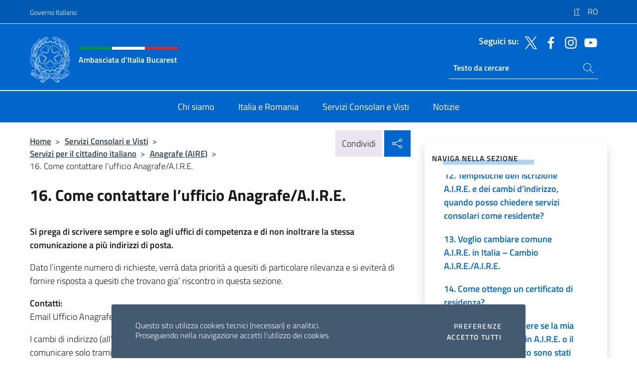

--- FILE ---
content_type: text/html; charset=UTF-8
request_url: https://ambbucarest.esteri.it/it/servizi-consolari-e-visti/servizi-per-il-cittadino-italiano/anagrafe-aire/16-come-contattare-lufficio-anagrafe-a-i-r-e/
body_size: 10959
content:
<!DOCTYPE html>
<html lang="it-IT">
<head>
	<meta charset="UTF-8">
	<meta name="viewport" content="width=device-width, initial-scale=1, shrink-to-fit=no">
	<meta name="author" content="Ministero degli Affari Esteri e della Cooperazione Internazionale">
	<link rel="profile" href="https://gmpg.org/xfn/11">

	<title>16. Come contattare l’ufficio Anagrafe/A.I.R.E. &#8211; Ambasciata d&#039;Italia Bucarest</title>
<meta name='robots' content='max-image-preview:large' />
	<style>img:is([sizes="auto" i], [sizes^="auto," i]) { contain-intrinsic-size: 3000px 1500px }</style>
	<link rel="alternate" hreflang="it" href="https://ambbucarest.esteri.it/it/servizi-consolari-e-visti/servizi-per-il-cittadino-italiano/anagrafe-aire/16-come-contattare-lufficio-anagrafe-a-i-r-e/" />
<link rel="alternate" hreflang="ro" href="https://ambbucarest.esteri.it/ro/servizi-consolari-e-visti/servizi-per-il-cittadino-italiano/a-i-r-e-registrul-de-stare-civila-al-italienilor-rezidenti-in-strainatate/16-cum-fac-sa-contactez-biroul-de-stare-civila-a-i-r-e/" />
<link rel="alternate" hreflang="x-default" href="https://ambbucarest.esteri.it/it/servizi-consolari-e-visti/servizi-per-il-cittadino-italiano/anagrafe-aire/16-come-contattare-lufficio-anagrafe-a-i-r-e/" />
<link rel="alternate" type="application/rss+xml" title="Ambasciata d&#039;Italia Bucarest &raquo; Feed" href="https://ambbucarest.esteri.it/it/feed/" />
<link rel="alternate" type="application/rss+xml" title="Ambasciata d&#039;Italia Bucarest &raquo; Feed dei commenti" href="https://ambbucarest.esteri.it/it/comments/feed/" />
<link rel='stylesheet' id='iwy-search-autocomplete-css' href='https://ambbucarest.esteri.it/wp-content/plugins/iwy-search-autocomplete/public/css/iwy-search-autocomplete-public.min.css?ver=1.0.0' media='all' />
<link rel='stylesheet' id='bootstrap-italia-css-css' href='https://ambbucarest.esteri.it/wp-content/themes/sedi-tema/assets/css/bootstrap-italia.min.css?ver=2.5.0' media='all' />
<link rel='stylesheet' id='custom-style-css' href='https://ambbucarest.esteri.it/wp-content/themes/sedi-tema/assets/css/custom.min.css?ver=2.5.0' media='all' />
<script id="wpml-cookie-js-extra">
var wpml_cookies = {"wp-wpml_current_language":{"value":"it","expires":1,"path":"\/"}};
var wpml_cookies = {"wp-wpml_current_language":{"value":"it","expires":1,"path":"\/"}};
</script>
<script defer src="https://ambbucarest.esteri.it/wp-content/plugins/sitepress-multilingual-cms/res/js/cookies/language-cookie.js?ver=486900" id="wpml-cookie-js" defer data-wp-strategy="defer"></script>
<script defer src="https://ambbucarest.esteri.it/wp-includes/js/jquery/jquery.min.js?ver=3.7.1" id="jquery-core-js"></script>
<link rel="https://api.w.org/" href="https://ambbucarest.esteri.it/it/wp-json/" /><link rel="alternate" title="JSON" type="application/json" href="https://ambbucarest.esteri.it/it/wp-json/wp/v2/pages/306" /><link rel="EditURI" type="application/rsd+xml" title="RSD" href="https://ambbucarest.esteri.it/xmlrpc.php?rsd" />

<link rel="canonical" href="https://ambbucarest.esteri.it/it/servizi-consolari-e-visti/servizi-per-il-cittadino-italiano/anagrafe-aire/16-come-contattare-lufficio-anagrafe-a-i-r-e/" />
<link rel='shortlink' href='https://ambbucarest.esteri.it/it/?p=306' />
<link rel="alternate" title="oEmbed (JSON)" type="application/json+oembed" href="https://ambbucarest.esteri.it/it/wp-json/oembed/1.0/embed?url=https%3A%2F%2Fambbucarest.esteri.it%2Fit%2Fservizi-consolari-e-visti%2Fservizi-per-il-cittadino-italiano%2Fanagrafe-aire%2F16-come-contattare-lufficio-anagrafe-a-i-r-e%2F" />
<link rel="alternate" title="oEmbed (XML)" type="text/xml+oembed" href="https://ambbucarest.esteri.it/it/wp-json/oembed/1.0/embed?url=https%3A%2F%2Fambbucarest.esteri.it%2Fit%2Fservizi-consolari-e-visti%2Fservizi-per-il-cittadino-italiano%2Fanagrafe-aire%2F16-come-contattare-lufficio-anagrafe-a-i-r-e%2F&#038;format=xml" />
<meta name="generator" content="WPML ver:4.8.6 stt:27,44;" />
        <!-- Matomo -->
<script type="text/javascript">
  var _paq = window._paq = window._paq || [];
  /* tracker methods like "setCustomDimension" should be called before "trackPageView" */
  _paq.push(['trackPageView']);
  _paq.push(['enableLinkTracking']);
  (function() {
    var u="https://ingestion.webanalytics.italia.it/";
    _paq.push(['setTrackerUrl', u+'matomo.php']);
    _paq.push(['setSiteId', 'BmqA7w23PX']);
    var d=document, g=d.createElement('script'), s=d.getElementsByTagName('script')[0];
    g.type='text/javascript'; g.async=true; g.src=u+'matomo.js'; s.parentNode.insertBefore(g,s);
  })();
</script>
<!-- End Matomo Code -->

	<meta property="og:title" content="Ambasciata d&#039;Italia Bucarest"><meta property="og:type" content="website"><meta property="og:url" content="https://ambbucarest.esteri.it/it/"><meta property="og:image" content="https://ambbucarest.esteri.it/wp-content/themes/sedi-tema/assets/img/img-default.jpg"><meta property="og:description" content="Il sito ufficiale dell&#039;Ambasciata d&#039;Italia a Bucarest"><link rel="icon" href="https://ambbucarest.esteri.it/wp-content/uploads/2023/04/repubblica-italiana-logo-scuro.png" sizes="32x32" />
<link rel="icon" href="https://ambbucarest.esteri.it/wp-content/uploads/2023/04/repubblica-italiana-logo-scuro.png" sizes="192x192" />
<link rel="apple-touch-icon" href="https://ambbucarest.esteri.it/wp-content/uploads/2023/04/repubblica-italiana-logo-scuro.png" />
<meta name="msapplication-TileImage" content="https://ambbucarest.esteri.it/wp-content/uploads/2023/04/repubblica-italiana-logo-scuro.png" />
</head>

<body class="wp-singular page-template-default page page-id-306 page-child parent-pageid-272 wp-theme-sedi-tema">

 <!-- Cookiebar -->
 <div class="cookiebar">
    <p>Questo sito utilizza cookies tecnici (necessari) e analitici. <br>Proseguendo nella navigazione accetti l'utilizzo dei cookies.</p>
    <div class="cookiebar-buttons">
        <button id="pref-modal" class="cookiebar-btn" data-bs-toggle="modal" data-bs-target="#modalcookie">Preferenze<span class="visually-hidden"> cookies</span></button>
        <button data-bs-accept="cookiebar" class="cookiebar-btn cookiebar-confirm">Accetto tutti<span class="visually-hidden">  i cookies</span></button>
    </div>
</div>

<div id="page" class="site">
	<!-- Skiplinks -->
	<div class="skiplinks">
    	<a class="visually-hidden visually-hidden-focusable" href="#primary">Salta al contenuto</a>
  	</div>
	
	<!-- Header del sito -->
	<header id="masthead" class="site-header it-header-wrapper it-header-sticky" data-bs-toggle="sticky" data-bs-position-type="fixed" data-bs-sticky-class-name="is-sticky" data-bs-target="#header-nav-wrapper">

	    <!-- Top bar del sito -->
		<div class="it-header-slim-wrapper thead-dark">
          <div class="container">
            <div class="row">
              <div class="col-12">
                <div class="it-header-slim-wrapper-content ps-0">
                  <a class="d-lg-block navbar-brand" href="https://www.governo.it/">Governo Italiano</a>
                  <div class="it-header-slim-right-zone"> 
                        <div class="row">
                          <div class="col-12">
                            <div class="link-list-wrapper">
                              <ul id="top-menu" class="link-list lang-menu list-inline"><li id="menu-item-wpml-ls-4-it" class="menu-item wpml-ls-slot-4 wpml-ls-item wpml-ls-item-it wpml-ls-current-language wpml-ls-menu-item wpml-ls-first-item menu-item-type-wpml_ls_menu_item menu-item-object-wpml_ls_menu_item menu-item-wpml-ls-4-it"><a href="https://ambbucarest.esteri.it/it/servizi-consolari-e-visti/servizi-per-il-cittadino-italiano/anagrafe-aire/16-come-contattare-lufficio-anagrafe-a-i-r-e/" role="menuitem"><span class="text-white"><span class="wpml-ls-display">IT</span></span></a></li>
<li id="menu-item-wpml-ls-4-ro" class="menu-item wpml-ls-slot-4 wpml-ls-item wpml-ls-item-ro wpml-ls-menu-item wpml-ls-last-item menu-item-type-wpml_ls_menu_item menu-item-object-wpml_ls_menu_item menu-item-wpml-ls-4-ro"><a href="https://ambbucarest.esteri.it/ro/servizi-consolari-e-visti/servizi-per-il-cittadino-italiano/a-i-r-e-registrul-de-stare-civila-al-italienilor-rezidenti-in-strainatate/16-cum-fac-sa-contactez-biroul-de-stare-civila-a-i-r-e/" title="Passa a RO" aria-label="Passa a RO" role="menuitem"><span class="text-white"><span class="wpml-ls-display">RO</span></span></a></li>
</ul>                              <!-- <ul class="link-list list-inline lang-menu">
                                <li class="list-inline-item">
                                  <a class="list-item text-white active" href="#"><span class="text-white">ITA</span></a>
                                </li>
                                <li class="list-inline-item">
                                  <a class="list-item text-white" href="#"><span class="text-white">ENG</span></a>
                                </li>
                                <li class="list-inline-item">
                                  <a class="list-item text-white" href="#"><span class="text-white">ARA</span></a>
                                </li>
                              </ul> -->
                            </div>
                          </div>
                        </div>        
                  </div>
                </div>
              </div>
            </div>
          </div>
        </div>
	
	<!-- Contenitore logo, cerca, social e menù -->
	<section class="it-nav-wrapper">
  <h2 class="visually-hidden">Intestazione sito, social e menù</h2>
		<div class="site-branding it-header-center-wrapper">
		
		<!-- Bandiera italiana o riga total white -->
		<div class="flag_container clearfix">
            <div class="white clearfix"></div>
            <div class="white clearfix"></div>
            <div class="white clearfix"></div>
        </div>

		<!-- Container elemnti -->
		<div class="container">
              <div class="row">
                <div class="col-12">
                  <div class="it-header-center-content-wrapper ps-0">
                    <div class="it-brand-wrapper">
					<a href="https://ambbucarest.esteri.it/it/" rel="home">
              <picture>
                <source type="image/webp" srcset="https://ambbucarest.esteri.it/wp-content/themes/sedi-tema/assets/img/logo-mae-2x.webp 2x, https://ambbucarest.esteri.it/wp-content/themes/sedi-tema/assets/img/logo-mae.webp 1x">
                <source type="image/png" srcset="https://ambbucarest.esteri.it/wp-content/themes/sedi-tema/assets/img/logo-mae.png">
                <img class="logo-img" width="82" height="94" src="https://ambbucarest.esteri.it/wp-content/themes/sedi-tema/assets/img/logo-mae.png" alt="Logo Ambasciata d&#039;Italia Bucarest">
              </picture>
                <div class="it-brand-text ps-3 w-75">
                  <div class="flag_container clearfix logo-flag">
                    <div class="green clearfix"></div>
                    <div class="white clearfix"></div>
                    <div class="red clearfix"></div>
                  </div>
                                        <p class="no_toc title-site">Ambasciata d&#039;Italia Bucarest</p>
                                        <p class="site-description visually-hidden">Il sito ufficiale dell&#039;Ambasciata d&#039;Italia a Bucarest</p>
                                            </div>
                      </a>
                    </div>
                    <div class="it-right-zone flex-column header-right-column">
                                            <section class="it-socials d-none d-md-flex hidden-md">
                        <p class="h6 title-social">Seguici su:</p>
                        <ul>
                                                    <li>
                            <a aria-label="Vai al canale twitter" href="https://twitter.com/ItalyinRomania" target="_blank" rel="noopener">
                            <img class="ico-head" src="https://ambbucarest.esteri.it/wp-content/themes/sedi-tema/assets/img/social-header/twitter-ico.svg" alt="Vai al canale twitter"/></a>
                          </li>
                                                    <li>
                            <a aria-label="Vai al canale facebook" href="https://www.facebook.com/ItalyinRomania" target="_blank" rel="noopener">
                            <img class="ico-head" src="https://ambbucarest.esteri.it/wp-content/themes/sedi-tema/assets/img/social-header/facebook-ico.svg" alt="Vai al canale facebook"/></a>
                          </li>
                                                    <li>
                            <a aria-label="Vai al canale instagram" href="https://www.instagram.com/italyinromania/" target="_blank" rel="noopener">
                            <img class="ico-head" src="https://ambbucarest.esteri.it/wp-content/themes/sedi-tema/assets/img/social-header/instagram-ico.svg" alt="Vai al canale instagram"/></a>
                          </li>
                                                    <li>
                            <a aria-label="Vai al canale youtube" href="https://www.youtube.com/channel/UCBIeTQIVWxv3Qka0gbduc1w" target="_blank" rel="noopener">
                            <img class="ico-head" src="https://ambbucarest.esteri.it/wp-content/themes/sedi-tema/assets/img/social-header/youtube-ico.svg" alt="Vai al canale youtube"/></a>
                          </li>
                                                  </ul>
                      </section>
                                            <section role="search" class="mt-auto it-search-wrapper">
		<h2 class="visually-hidden">Ricerca sito live</h2>
			<div class="form-group search-head" id="box-live-search">
				<label for="search-live" class="visually-hidden">Cerca nel sito</label>
				<input id="search-live" type="search" class="autocomplete text-white" placeholder="Testo da cercare" name="autocomplete">
				<span class="autocomplete-icon" aria-hidden="true">
					<svg class="icon icon-sm icon-white"><use xlink:href="https://ambbucarest.esteri.it/wp-content/themes/sedi-tema/assets/svg/sprites.svg#it-search"></use></svg>
				</span>
				
				<ul class="autocomplete-search search-overlay" id="wrapper-lis-search">
				
					<li><a id="default-text" href="#">
						<span class="autocomplete-search-text">
							digita...</span>
						</a>
					</li>
					
				</ul>
			</div>        
			</section>                     
                    </div>
                  </div>
                </div>
              </div>
            </div>
		</div><!-- .site-branding -->
	
	<!-- Contenitore della navigazione -->
	<div id="header-nav-wrapper" class="it-header-navbar-wrapper">
		<div class="container">
			<div class="row">
				<div class="col-12">
					<nav id="site-navigation" class="main-navigation navbar navbar-expand-lg theme-dark-mobile">
					  <button class="custom-navbar-toggler" type="button" aria-controls="navbarNavQ" aria-expanded="false" aria-label="Mostra/Nascondi la navigazione" data-bs-toggle="navbarcollapsible" data-bs-target="#navbarNavQ">
                  <svg class="icon icon-light icon-sm"><use xlink:href="https://ambbucarest.esteri.it/wp-content/themes/sedi-tema/assets/svg/sprites.svg#it-burger"></use></svg>
            </button>
						<div class="navbar-collapsable" id="navbarNavQ">
							<div class="overlay"></div>
							<div class="close-div bg-transparent">
								<button class="btn close-menu" type="button">
								<svg class="icon icon-lg icon-white">
                  <use xlink:href="https://ambbucarest.esteri.it/wp-content/themes/sedi-tema/assets/svg/sprites.svg#it-close"></use>
                </svg>
								<span class="visually-hidden">Chiudi</span>
								</button>
							</div>
							<div class="menu-wrapper">
								<div class="logo-menu-mobile border-bottom p-4">
                  <div class="col-sm-8 pb-2">   
                  <span class="text-white h4">Menu</span>
                          </div>
								</div>
								<ul id="primary-menu" class="navbar-nav mx-auto"><li id="nav-menu-item-27" class="nav-item dropdown megamenu  menu-item-even menu-item-depth-0 menu-item menu-item-type-post_type menu-item-object-page"><a href="https://ambbucarest.esteri.it/it/chi-siamo/" class="nav-link main-menu-link list-item"><span>Chi siamo</span></a><li id="nav-menu-item-26" class="nav-item dropdown megamenu  menu-item-even menu-item-depth-0 menu-item menu-item-type-post_type menu-item-object-page"><a href="https://ambbucarest.esteri.it/it/italia-e-romania/" class="nav-link main-menu-link list-item"><span>Italia e Romania</span></a><li id="nav-menu-item-25" class="nav-item dropdown megamenu  menu-item-even menu-item-depth-0 menu-item menu-item-type-post_type menu-item-object-page current-page-ancestor"><a href="https://ambbucarest.esteri.it/it/servizi-consolari-e-visti/" class="nav-link main-menu-link list-item"><span>Servizi Consolari e Visti</span></a><li id="nav-menu-item-24" class="nav-item dropdown megamenu  menu-item-even menu-item-depth-0 menu-item menu-item-type-post_type menu-item-object-page"><a href="https://ambbucarest.esteri.it/it/news/" class="nav-link main-menu-link list-item"><span>Notizie</span></a></ul>                  <!-- Form ricerca mobile -->
								<div class="form-group mobile-search mt-2 p-2">
									<form role="search" method="get" action="https://ambbucarest.esteri.it/it/">
										<input id="ricerca-mobile" name="s" type="search" placeholder="Cerca nel sito">
											
											<button type="submit" class="autocomplete-icon icon-search-submit-mobile" aria-hidden="true">
												<svg class="icon icon-sm icon-primary"><use xlink:href="https://ambbucarest.esteri.it/wp-content/themes/sedi-tema/assets/svg/sprites.svg#it-search"></use></svg>
                        <span class="d-none">Cerca nel sito</span>
											</button>
										<label for="ricerca-mobile" class="visually-hidden">Cerca nel sito</label>
									</form>
								</div>
							</div><!-- .menu-wrapper -->
						</div><!-- .navbar-collapsable -->
					</nav><!-- #site-navigation -->
				</div>
			</div>
		</div>
	</div><!-- .it-header-navbar-wrapper -->
 </section>
</header><!-- #masthead -->
	<main id="primary" class="site-main container mt-3">
		<div class="row">
			<div class="col-lg-8">
			<!-- Breadcrumbs e social sharing -->
			<div class="row">
					<div class="col-lg-8">
						<nav class="breadcrumb-container" aria-label="breadcrumb"><ol class="breadcrumb"><li class="breadcrumb-item"><a href="https://ambbucarest.esteri.it/it/">Home</a><span class="separator">&gt;</span></li><li class="breadcrumb-item"><a href="https://ambbucarest.esteri.it/it/servizi-consolari-e-visti/" title="Servizi Consolari e Visti">Servizi Consolari e Visti</a><span class="separator">&gt;</span></li><li class="breadcrumb-item"><a href="https://ambbucarest.esteri.it/it/servizi-consolari-e-visti/servizi-per-il-cittadino-italiano/" title="Servizi per il cittadino italiano">Servizi per il cittadino italiano</a><span class="separator">&gt;</span></li><li class="breadcrumb-item"><a href="https://ambbucarest.esteri.it/it/servizi-consolari-e-visti/servizi-per-il-cittadino-italiano/anagrafe-aire/" title="Anagrafe (AIRE)">Anagrafe (AIRE)</a><span class="separator">&gt;</span></li><li class="breadcrumb-item active" aria-current="page">16. Come contattare l’ufficio Anagrafe/A.I.R.E.</li></ol></nav>					</div>
					<div class="col-lg-4">
						
    <!-- Share button -->
    <div class="share_buttons reveal-content clearfix">
        <div class="share_buttons_container float-start clearfix pe-2">
            <a href="https://www.facebook.com/sharer/sharer.php?u=https://ambbucarest.esteri.it/it/servizi-consolari-e-visti/servizi-per-il-cittadino-italiano/anagrafe-aire/16-come-contattare-lufficio-anagrafe-a-i-r-e/" title="Condividi su Facebook">
                <svg class="icon icon-lg icon-padded bg-primary icon-white">
                    <use xlink:href="https://ambbucarest.esteri.it/wp-content/themes/sedi-tema/assets/svg/sprites.svg#it-facebook"></use>
                </svg>
                <span class="visually-hidden">Condividi su Facebook</span>
            </a>
            <a href="https://twitter.com/intent/tweet?url=https://ambbucarest.esteri.it/it/servizi-consolari-e-visti/servizi-per-il-cittadino-italiano/anagrafe-aire/16-come-contattare-lufficio-anagrafe-a-i-r-e/" title="Condividi su Twitter">
                <svg class="icon icon-lg icon-padded bg-primary icon-white">
                    <use xlink:href="https://ambbucarest.esteri.it/wp-content/themes/sedi-tema/assets/svg/sprites.svg#it-twitter"></use>
                </svg>
                <span class="visually-hidden">Condividi su Twitter</span>
            </a>
            <a href="https://api.whatsapp.com/send?text=https://ambbucarest.esteri.it/it/servizi-consolari-e-visti/servizi-per-il-cittadino-italiano/anagrafe-aire/16-come-contattare-lufficio-anagrafe-a-i-r-e/" data-action="share/whatsapp/share" title="Condividi su Whatsapp">
                <svg class="icon icon-lg icon-padded bg-primary icon-white">
                    <use xlink:href="https://ambbucarest.esteri.it/wp-content/themes/sedi-tema/assets/svg/sprites.svg#it-whatsapp"></use>
                </svg>
                <span class="visually-hidden">Condividi su Whatsapp</span>
            </a>
        </div>
        <!-- /share_buttons_container -->
        <span class="bg-light share-span">Condividi</span>
            <a href="#" onclick="return false" title="Condividi sui Social Network" class="share_buttons_trigger reveal-trigger">
                <svg class="icon icon-lg icon-padded bg-primary icon-white align-middle">
                  <use xlink:href="https://ambbucarest.esteri.it/wp-content/themes/sedi-tema/assets/svg/sprites.svg#it-share"></use>
                </svg>
                <span class="visually-hidden">Condividi sui Social Network</span>
            </a>
    </div>					</div>
				</div>
				
<article id="post-306" class="post-306 page type-page status-publish hentry">
	<header class="entry-header">
		<h1 class="entry-title h3">16. Come contattare l’ufficio Anagrafe/A.I.R.E.</h1>	</header><!-- .entry-header -->
		
	<div class="entry-content">
		<div>
<p><strong>Si prega di scrivere sempre e solo agli uffici di competenza e di non inoltrare la stessa comunicazione a più indirizzi di posta.</strong></p>
<p>Dato l’ingente numero di richieste, verrà data priorità a quesiti di particolare rilevanza e si eviterà di fornire risposta a quesiti che trovano gia&#8217; riscontro in questa sezione.</p>
<p><strong>Contatti:</strong><br />
Email Ufficio Anagrafe: <a href="mailto:anagrafe.bucarest@esteri.it">anagrafe.bucarest@esteri.it</a></p>
<p>I cambi di indirizzo (all&#8217;interno della circoscrizione) ed i trasferimenti in altri paesi si possono comunicare solo tramite la piattaforma FAST-IT, previa registrazione sul portale (qualora non sia stato fatto in precedenza).</p>
</div>
	</div><!-- .entry-content -->

		<footer class="entry-footer">
				</footer><!-- .entry-footer -->

</article><!-- #post-306 -->
			</div>
			
<aside id="secondary" class="widget-area col-lg-4 ps-3 d-none d-lg-block d-xl-block affix-parent">
	<div class="sidebar-wrapper affix-top side-affix">
		<section id="iwy_widget_walker-3" class="widget widget_iwy_widget_walker">    <h4 class="h4 widget-title no-toc">Naviga nella sezione</h4>        <div class="sidebar-linklist-wrapper side-scrool">
            <div class="link-list-wrapper">
              <ul class="link-list">
                                    <li data-order="1">
                      <a href="https://ambbucarest.esteri.it/it/servizi-consolari-e-visti/servizi-per-il-cittadino-italiano/anagrafe-aire/1-che-cose-la-i-r-e-e-cosa-comporta-liscrizione/" class="list-item large medium right-icon " title="1. Che cos’è l’A.I.R.E. e cosa comporta l’iscrizione?"><span>1. Che cos’è l’A.I.R.E. e cosa comporta l’iscrizione? </span>
                                                </a>
                                            </li>   
                                    <li data-order="2">
                      <a href="https://ambbucarest.esteri.it/it/servizi-consolari-e-visti/servizi-per-il-cittadino-italiano/anagrafe-aire/scadenza-per-iscriversi-alla-i-r-e/" class="list-item large medium right-icon " title="2. Scadenza per iscriversi all’A.I.R.E."><span>2. Scadenza per iscriversi all’A.I.R.E. </span>
                                                </a>
                                            </li>   
                                    <li data-order="3">
                      <a href="https://ambbucarest.esteri.it/it/servizi-consolari-e-visti/servizi-per-il-cittadino-italiano/anagrafe-aire/3-chi-si-deve-iscrivere-allaire-e-chi-no-e-obbligatorio/" class="list-item large medium right-icon " title="3. Chi si deve iscrivere all’AIRE e chi no, è obbligatorio?"><span>3. Chi si deve iscrivere all’AIRE e chi no, è obbligatorio? </span>
                                                </a>
                                            </li>   
                                    <li data-order="4">
                      <a href="https://ambbucarest.esteri.it/it/servizi-consolari-e-visti/servizi-per-il-cittadino-italiano/anagrafe-aire/4-vengo-dallitalia-a-vivere-stabilmente-in-romania-cosa-devo-fare/" class="list-item large medium right-icon " title="4. Vengo dall’Italia a vivere stabilmente in Romania, cosa devo fare?"><span>4. Vengo dall’Italia a vivere stabilmente in Romania, cosa devo fare? </span>
                                                </a>
                                            </li>   
                                    <li data-order="5">
                      <a href="https://ambbucarest.esteri.it/it/servizi-consolari-e-visti/servizi-per-il-cittadino-italiano/anagrafe-aire/5-vengo-da-un-altro-paese-estero-a-vivere-stabilmente-in-romania-cosa-devo-fare/" class="list-item large medium right-icon " title="5. Vengo da un altro paese estero a vivere stabilmente in Romania, cosa devo fare?"><span>5. Vengo da un altro paese estero a vivere stabilmente in Romania, cosa devo fare? </span>
                                                </a>
                                            </li>   
                                    <li data-order="6">
                      <a href="https://ambbucarest.esteri.it/it/servizi-consolari-e-visti/servizi-per-il-cittadino-italiano/anagrafe-aire/6-come-iscriversi-alla-i-r-e/" class="list-item large medium right-icon " title="6. Come iscriversi all’A.I.R.E."><span>6. Come iscriversi all’A.I.R.E. </span>
                                                </a>
                                            </li>   
                                    <li data-order="7">
                      <a href="https://ambbucarest.esteri.it/it/servizi-consolari-e-visti/servizi-per-il-cittadino-italiano/anagrafe-aire/7-richiesta-per-visualizzare-la-propria-scheda-anagrafica-c-d-ason-su-fast-it/" class="list-item large medium right-icon " title="7. Richiesta per “Visualizzare la propria scheda anagrafica” (c.d. ASON) su FAST-IT"><span>7. Richiesta per “Visualizzare la propria scheda anagrafica” (c.d. ASON) su FAST-IT </span>
                                                </a>
                                            </li>   
                                    <li data-order="8">
                      <a href="https://ambbucarest.esteri.it/it/servizi-consolari-e-visti/servizi-per-il-cittadino-italiano/anagrafe-aire/8-iscrizione-alla-i-r-e-per-i-minorenni-e-neonati/" class="list-item large medium right-icon " title="8. Iscrizione all’A.I.R.E. per i minorenni e neonati"><span>8. Iscrizione all’A.I.R.E. per i minorenni e neonati </span>
                                                </a>
                                            </li>   
                                    <li data-order="9">
                      <a href="https://ambbucarest.esteri.it/it/servizi-consolari-e-visti/servizi-per-il-cittadino-italiano/anagrafe-aire/9-cambi-dindirizzo-allinterno-della-stessa-circoscrizione-consolare/" class="list-item large medium right-icon " title="9. Cambi d’indirizzo all’interno della stessa circoscrizione consolare"><span>9. Cambi d’indirizzo all’interno della stessa circoscrizione consolare </span>
                                                </a>
                                            </li>   
                                    <li data-order="10">
                      <a href="https://ambbucarest.esteri.it/it/servizi-consolari-e-visti/servizi-per-il-cittadino-italiano/anagrafe-aire/10-sono-gia-iscritto-presso-la-circoscrizione-consolare-di-bucarest-e-voglio-comunicare-il-mio-trasferimento-ad-unaltra-circoscrizione-consolare-cosa-devo-fare/" class="list-item large medium right-icon " title="10. Sono già iscritto presso la circoscrizione consolare di Bucarest e voglio comunicare il mio trasferimento ad un’altra circoscrizione consolare, cosa devo fare?"><span>10. Sono già iscritto presso la circoscrizione consolare di Bucarest e voglio comunicare il mio trasferimento ad un’altra circoscrizione consolare, cosa devo fare? </span>
                                                </a>
                                            </li>   
                                    <li data-order="11">
                      <a href="https://ambbucarest.esteri.it/it/servizi-consolari-e-visti/servizi-per-il-cittadino-italiano/anagrafe-aire/11-decorrenza-delliscrizione-alla-i-r-e-quando-e-chi-la-stabilisce/" class="list-item large medium right-icon " title="11. Decorrenza dell’iscrizione all’A.I.R.E., quando e chi la stabilisce?"><span>11. Decorrenza dell’iscrizione all’A.I.R.E., quando e chi la stabilisce? </span>
                                                </a>
                                            </li>   
                                    <li data-order="12">
                      <a href="https://ambbucarest.esteri.it/it/servizi-consolari-e-visti/servizi-per-il-cittadino-italiano/anagrafe-aire/12-tempistiche-delliscrizione-a-i-r-e-e-dei-cambi-dindirizzo-quando-posso-chiedere-servizi-consolari-come-residente/" class="list-item large medium right-icon " title="12. Tempistiche dell’iscrizione A.I.R.E. e dei cambi d’indirizzo, quando posso chiedere servizi consolari come residente?"><span>12. Tempistiche dell’iscrizione A.I.R.E. e dei cambi d’indirizzo, quando posso chiedere servizi consolari come residente? </span>
                                                </a>
                                            </li>   
                                    <li data-order="13">
                      <a href="https://ambbucarest.esteri.it/it/servizi-consolari-e-visti/servizi-per-il-cittadino-italiano/anagrafe-aire/13-voglio-cambiare-comune-a-i-r-e-in-italia-cambio-a-i-r-e-a-i-r-e/" class="list-item large medium right-icon " title="13. Voglio cambiare comune A.I.R.E. in Italia – Cambio A.I.R.E./A.I.R.E."><span>13. Voglio cambiare comune A.I.R.E. in Italia – Cambio A.I.R.E./A.I.R.E. </span>
                                                </a>
                                            </li>   
                                    <li data-order="14">
                      <a href="https://ambbucarest.esteri.it/it/servizi-consolari-e-visti/servizi-per-il-cittadino-italiano/anagrafe-aire/14-come-ottengo-un-certificato-di-residenza/" class="list-item large medium right-icon " title="14. Come ottengo un certificato di residenza?"><span>14. Come ottengo un certificato di residenza? </span>
                                                </a>
                                            </li>   
                                    <li data-order="15">
                      <a href="https://ambbucarest.esteri.it/it/servizi-consolari-e-visti/servizi-per-il-cittadino-italiano/anagrafe-aire/15-come-faccio-a-sapere-se-la-mia-richiesta-di-iscrizione-in-a-i-r-e-o-il-mio-cambio-di-indirizzo-sono-stati-registrati/" class="list-item large medium right-icon " title="15. Come faccio a sapere se la mia richiesta di iscrizione in A.I.R.E. o il mio cambio di indirizzo sono stati registrati?"><span>15. Come faccio a sapere se la mia richiesta di iscrizione in A.I.R.E. o il mio cambio di indirizzo sono stati registrati? </span>
                                                </a>
                                            </li>   
                                    <li data-order="16">
                      <a href="https://ambbucarest.esteri.it/it/servizi-consolari-e-visti/servizi-per-il-cittadino-italiano/anagrafe-aire/16-come-contattare-lufficio-anagrafe-a-i-r-e/" class="list-item large medium right-icon active" title="Pagina attuale"><span>16. Come contattare l’ufficio Anagrafe/A.I.R.E. </span>
                                                </a>
                                            </li>   
                              </ul>
            </div>
        </div>
        </section>	</div>
</aside><!-- #secondary -->
		</div>
	</main><!-- #main -->
		<!-- Bottom share nav -->
	<nav class="bottom-nav social-share">
      <ul>
        <li>
          <a href="https://www.facebook.com/sharer/sharer.php?u=https://ambbucarest.esteri.it/it/servizi-consolari-e-visti/servizi-per-il-cittadino-italiano/anagrafe-aire/16-come-contattare-lufficio-anagrafe-a-i-r-e/" title="Condividi su Facebook">
            <svg class="icon icon-primary"><use xlink:href="https://ambbucarest.esteri.it/wp-content/themes/sedi-tema/assets/svg/sprites.svg#it-facebook"></use></svg>
            <span class="bottom-nav-label text-primary">Facebook</span>
          </a>
        </li>
        <li>
          <a href="https://twitter.com/intent/tweet?url=https://ambbucarest.esteri.it/it/servizi-consolari-e-visti/servizi-per-il-cittadino-italiano/anagrafe-aire/16-come-contattare-lufficio-anagrafe-a-i-r-e/" title="Condividi su Twitter">
            <svg class="icon icon-primary"><use xlink:href="https://ambbucarest.esteri.it/wp-content/themes/sedi-tema/assets/svg/sprites.svg#it-twitter"></use></svg>
            <span class="bottom-nav-label text-primary">Twitter</span>
          </a>
        </li>
        <li>
          <a href="https://api.whatsapp.com/send?text=https://ambbucarest.esteri.it/it/servizi-consolari-e-visti/servizi-per-il-cittadino-italiano/anagrafe-aire/16-come-contattare-lufficio-anagrafe-a-i-r-e/" title="Condividi su Whatsapp">
            <svg class="icon icon-primary"><use xlink:href="https://ambbucarest.esteri.it/wp-content/themes/sedi-tema/assets/svg/sprites.svg#it-whatsapp"></use></svg>
            <span class="bottom-nav-label text-primary">Whatsapp</span>
          </a>
        </li>
      </ul>
    </nav>
		<footer id="footer" class="it-footer">
	<div class="it-footer-main">
          <div class="container">
			
		 <!-- Section footer logo e testo -->
		  <section>
              <div class="row clearfix">
                <div class="col-sm-12">
					<div class="row">
                  <div class="it-brand-wrapper col-sm-5 col-lg-4">
                    <a href="https://ambbucarest.esteri.it/it/">
					<picture>
						<source type="image/webp" srcset="https://ambbucarest.esteri.it/wp-content/themes/sedi-tema/assets/img/logo-mae-2x.webp 2x, https://ambbucarest.esteri.it/wp-content/themes/sedi-tema/assets/img/logo-mae.webp 1x">
						<source type="image/png" srcset="https://ambbucarest.esteri.it/wp-content/themes/sedi-tema/assets/img/logo-mae.png">
						<img class="logo-img" width="82" height="94" src="https://ambbucarest.esteri.it/wp-content/themes/sedi-tema/assets/img/logo-mae.png" alt="Logo Ambasciata d&#039;Italia Bucarest">
					</picture>
                      <div class="it-brand-text ps-3 w-75">
					  	<div class="flag_container clearfix logo-flag">
                            <div class="green clearfix"></div>
                            <div class="white clearfix"></div>
                            <div class="red clearfix"></div>
                        </div>
                        <h2 class="no_toc footer-title">Ambasciata d&#039;Italia Bucarest</h2>
                      </div>
                    </a>
                  </div>
				  				  </div>
                </div>
              </div>
			</section><!-- .section -->
				<!--Section widget  -->
				<section class="footer-widget">
				<h2 class="visually-hidden">Sezione footer</h2>
					<div class="row">
						<div class="col-lg-4 col-md-12 p-2">
							<section id="text-2" class="widget widget_text"><h3 class="h6 footer-title border-bottom">Recapiti e Contatti</h3>			<div class="textwidget"><p><strong>Ambasciata d&#8217;Italia a Bucarest</strong></p>
<p>Str. Nicolae Iorga 28-30<br />
010436, Bucarest</p>
<p>Tel: <a href="tel:40213052100">+40 21 305 21 00</a></p>
<p><em>Per i servizi consolari</em><br />
Tel: <a href="tel:40212232424">+40 21 223 24 24</a></p>
<p>Fax: <a href="fax: 40213103050">+40 21 310 30 50</a></p>
<p>E-mail: <a href="mailto:ambasciata.bucarest@esteri.it">ambasciata.bucarest@esteri.it</a>,<br />
<a href="mailto:consolato.bucarest@esteri.it">consolato.bucarest@esteri.it</a></p>
<p><a title="GLi uffici della sede" href="https://ambbucarest.esteri.it/it/chi-siamo/gli-uffici/">Gli uffici della sede</a></p>
</div>
		</section><section id="text-3" class="widget widget_text"><h3 class="h6 footer-title border-bottom">Iscriviti alla nostra Newsletter</h3>			<div class="textwidget">		<!-- Form iscrizione newsletter -->
			<form method="post" action="https://ambbucarest.esteri.it/it/servizi-consolari-e-visti/servizi-per-il-cittadino-italiano/anagrafe-aire/16-come-contattare-lufficio-anagrafe-a-i-r-e/">
                <div class="row">
                                        <div class="col-md-12">
                        <div class="form-group mb-2">
                            <label class="visually-hidden" for="email">Inserisci la tua email</label>
                            <input id="email" name="email" type="email" class="form-control" placeholder="Inserisci il tuo indirizzo email" required>
                        </div><!-- /.form-group.mb-2 -->
                        <div class="col-md-12 mb-2">
                            <div id="newsletter-check" class="form-check form-check-group shadow-none">
                                <input class="text-white" id="informativa" aria-labelledby="informativa-help" name="informativa[GPDR]" value="1" type="checkbox" required>
                                <label id="informativa-label" for="informativa" class="text-white p-0 m-0">Accettazione GDPR</label>
                                <small id="informativa-help" class="form-text text-white p-0 m-0">Autorizzo il trattamento dei miei dati personali ai sensi del GDPR e del Decreto Legislativo 30 giugno 2003, n.196 <a href="https://www.esteri.it/it/privacy-e-cookie/" title="Vai alla pagina Privacy Policy" target="_blank" rel="noopener">Privacy</a> <a href="https://www.esteri.it/it/note-legali/" title="Vai alla pagina Note legali" target="_blank" rel="noopener">Note Legali</a></small>
                                <div class="invalid-feedback">Presa visione obbligatoria</div>
                            </div><!-- /#newsletter-check -->
                            <div id="accettazione-check" class="form-check form-check-group shadow-none">
                                <input class="text-white" id="accettazione" aria-labelledby="accettazione-help" type="checkbox" name="informativa[iscrizione]" value="1" required>
                                <label style="font-size: 0.9em; font-weight: normal" id="accettazione-label" for="accettazione" class="text-white p-0 m-0">Sì, voglio iscrivermi alla Newsletter per ricevere</label>
                                <small id="accettazione-help" class="form-text text-white p-0 m-0">aggiornamenti sulle attività di questa sede </small>
                                <div class="invalid-feedback">Presa visione obbligatoria</div>
                            </div><!-- /.#accettazione-check -->
                        </div><!-- /.col-md-12 -->
                        <div class="form-group d-grid mb-2 bg-dark p-0">
                            <input type="submit" class="btn btn-primary btn-block btn-xs rounded-0" value="Iscriviti ora">
                            <input type="hidden" id="_wpnonce" name="_wpnonce" value="d2c9b88c1a" /><input type="hidden" name="_wp_http_referer" value="/it/servizi-consolari-e-visti/servizi-per-il-cittadino-italiano/anagrafe-aire/16-come-contattare-lufficio-anagrafe-a-i-r-e/" />                        </div><!-- /.form-group.d-grid -->
                    </div><!-- /.col-md-12 -->
                     
                        <!-- <div class="col-md-12">
                            <div class="g-recaptcha" data-sitekey=""></div>
                        </div> --><!-- /.col-md-12 -->
                    </div><!-- /.row -->
			</form><!-- /form -->
		
		
</div>
		</section>						</div><!-- .col-lg-4 col-md-12 col-sm-6 p-2 -->
						<div class="col-lg-4 col-md-12 p-2">
							<section id="text-6" class="widget widget_text"><h3 class="h6 footer-title border-bottom">La Rete Farnesina</h3>			<div class="textwidget"><p><a title="La Farnesina - il MAECI" href="http://www.esteri.it/it" target="_blank" rel="noopener">La Farnesina – il MAECI</a></p>
<p><a title="La Rete diplomatica" href="http://www.esteri.it/it/ministero/struttura/laretediplomatica/" target="_blank" rel="noopener">La Rete diplomatica</a></p>
<p><a title="Viaggiare sicuri" href="http://www.viaggiaresicuri.it/" target="_blank" rel="noopener">Viaggiare sicuri</a></p>
<p><a title="Dove siamo nel mondo" href="https://www.dovesiamonelmondo.it/" target="_blank" rel="noopener">Dove siamo nel mondo</a></p>
</div>
		</section><section id="text-7" class="widget widget_text"><h3 class="h6 footer-title border-bottom">Le Istituzioni</h3>			<div class="textwidget"><p><a title="Governo Italiano" href="http://www.governo.it/" target="_blank" rel="noopener"><img decoding="async" src="https://ambbucarest.esteri.it/wp-content/themes/sedi-tema/assets/img/stellone.png" alt="Governo Italiano" /> Governo Italiano</a></p>
<p><a title="Europa.eu" href="http://europa.eu/" target="_blank" rel="noopener"><img decoding="async" src="https://ambbucarest.esteri.it/wp-content/themes/sedi-tema/assets/img/eu.png" alt="Europa.eu" /> Europa.eu</a></p>
</div>
		</section><section id="text-8" class="widget widget_text"><h3 class="h6 footer-title border-bottom">Domande frequenti</h3>			<div class="textwidget"><p><a title="Faq - MAECI" href="https://www.esteri.it/it/sportello_info/domandefrequenti/" target="_blank" rel="noopener">Faq – MAECI</a></p>
</div>
		</section>						</div><!-- .col-lg-4 col-md-12 col-sm-6 p-2 -->
						<div class="col-lg-4 col-md-12 p-2">
							<section id="text-13" class="widget widget_text"><h3 class="h6 footer-title border-bottom">L&#8217;Ambasciata d&#8217;Italia a Bucarest</h3>			<div class="textwidget"><p><a title="Chi siamo" href="https://ambbucarest.esteri.it/it/chi-siamo/">Chi siamo</a></p>
<p><a title="Italia e Romania" href="https://ambbucarest.esteri.it/it/italia-e-romania/">Italia e Romania</a></p>
<p><a title="Servizi Consolari e Visti" href="https://ambbucarest.esteri.it/it/servizi-consolari-e-visti/">Servizi Consolari e Visti</a></p>
<p><a title="Notizie" href="https://ambbucarest.esteri.it/it/news/">Notizie</a></p>
</div>
		</section><section id="text-14" class="widget widget_text"><h3 class="h6 footer-title border-bottom">Amministrazione Trasparente</h3>			<div class="textwidget"><p><a title="Amministrazione trasparente - Ambasciata" href="https://ambbucarest.esteri.it/it/amministrazione-trasparente/">Amministrazione trasparente – Ambasciata</a></p>
<p><a title="Amministrazione trasparente - MAECI" href="https://www.esteri.it/it/trasparenza_comunicazioni_legali/" target="_blank" rel="noopener">Amministrazione trasparente – MAECI</a></p>
</div>
		</section>						</div><!-- .col-lg-4 col-md-12 col-sm-6 p-2 -->
					</div><!-- .row -->
				</section><!-- .section -->
			</div><!-- .container -->
		</div><!-- .it-footer-main -->

		<!-- Section bottom footer -->
		<section class="it-footer-small-prints clearfix">
				<div class="container">
					<div class="row">
						<div class="col-lg-7">
							<h3 class="visually-hidden text-white">Link Utili</h3>
							<div class="navbar-nav mx-auto"><ul id="bottom-menu" class="it-footer-small-prints-list d-flex list-inline mb-0 justify-content-lg-start justify-content-center"><li id="menu-item-28" class="menu-item menu-item-type-custom menu-item-object-custom menu-item-28"><a target="_blank" href="https://www.esteri.it/it/note-legali/">Note legali</a></li>
<li id="menu-item-29" class="menu-item menu-item-type-custom menu-item-object-custom menu-item-29"><a target="_blank" href="https://www.esteri.it/it/privacy-e-cookie/">Privacy e cookie policy</a></li>
<li id="menu-item-30" class="menu-item menu-item-type-custom menu-item-object-custom menu-item-30"><a target="_blank" href="https://form.agid.gov.it/view/470a1180-773c-11ef-8ec0-b3da20d19b2b">Dichiarazione di accessibilità</a></li>
</ul></div>					</div>
					<!-- Copyright sito -->
						<div class="col-lg-5">
							<ul class="it-footer-small-prints-list list-inline mb-0 d-flex flex-column flex-md-row justify-content-xl-end justify-content-center">
								<li><span class="text-white copyright">2026 Copyright Ministero degli Affari Esteri e della Cooperazione Internazionale</span></li>
							</ul>
						</div>
					</div><!-- .row -->
				</div><!-- .container -->
			</section><!-- .it-footer-small-prints clearfix -->
	</footer><!-- #colophon -->

	 <!-- Bottone torna su -->
	 <a href="#" aria-hidden="true" tabindex="-1" data-bs-toggle="backtotop" class="back-to-top shadow">
		<svg class="icon icon-light"><use href="https://ambbucarest.esteri.it/wp-content/themes/sedi-tema/assets/svg/sprites.svg#it-arrow-up"></use></svg>
	</a>

	<!-- Bottone popup privacy policy -->
	<div class="position-fixed start-0 btn-modify-pp d-none ">
		<button type="button" class="btn btn-primary btn-icon btn-me btn-xs p-2 rounded-circle" data-bs-toggle="modal" data-bs-target="#modalcookie" title="Rivedi preferenze cookies">
			<span class="rounded-icon">
				<svg class="icon icon-primary"><use href="https://ambbucarest.esteri.it/wp-content/themes/sedi-tema/assets/svg/sprites.svg#it-open-source"></use></svg>
			</span>
		</button>
	</div>

<script type="speculationrules">
{"prefetch":[{"source":"document","where":{"and":[{"href_matches":"\/it\/*"},{"not":{"href_matches":["\/wp-*.php","\/wp-admin\/*","\/wp-content\/uploads\/*","\/wp-content\/*","\/wp-content\/plugins\/*","\/wp-content\/themes\/sedi-tema\/*","\/it\/*\\?(.+)"]}},{"not":{"selector_matches":"a[rel~=\"nofollow\"]"}},{"not":{"selector_matches":".no-prefetch, .no-prefetch a"}}]},"eagerness":"conservative"}]}
</script>
   <div class="modal fade" tabindex="-1" role="dialog" id="modalcookie" aria-labelledby="modalCookieTitle">
      <div class="modal-dialog modal-lg" role="document">
         <div class="modal-content">
            <div class="modal-header">
               <h2 class="modal-title h5" id="modalCookieTitle">Personalizza le preferenze di consenso</h2>
               <button id="close-modal-cookie" class="btn-close" type="button" data-bs-dismiss="modal" aria-label="Chiudi finestra modale">
                  <svg class="icon"><use href="https://ambbucarest.esteri.it/wp-content/themes/sedi-tema/assets/svg/sprites.svg#it-close"></use></svg>
               </button>
            </div>
            <div class="modal-body">
            <p>Utilizziamo i cookies per aiutarti a navigare in maniera efficiente e a svolgere determinate funzioni. Troverai informazioni dettagliate su tutti i cookies sotto ogni categoria di consensi sottostanti.<br><br></p>
                <p>I cookies categorizzati come “Necessari” sono cookies tecnici che vengono memorizzati sul tuo browser in quanto essenziali per consentire le funzionalità di base del sito.<br><br></p>
                <p>Utilizziamo inoltre cookies analitici volti alla raccolta di informazioni, in forma aggregata, sul numero degli utenti e su come gli stessi visitano il sito. Al fine di rispettare la privacy dei nostri utenti, gli indirizzi IP di coloro che navigano sul sito internet sono resi anonimi.<br><br></p>
                <p>Puoi decidere di attivare o disattivare i cookies analitici.<br><br></p>
                    <!-- cookie button-->
                    <div class="form-check form-check-group">
                        <div class="toggles">
                            <label for="necessary-cookie">
                                Necessari<small class="text-success float-end"> sempre attivi</small>
                                <input type="checkbox" name="necessary-cookie" id="necessary-cookie" aria-labelledby="necessary-cookie-help" checked disabled>
                                <span class="lever"></span>
                            </label>
                        </div>
                        <small id="necessary-cookie-help" class="form-text">I cookies necessari sono fondamentali per le funzioni di base del sito Web e il sito Web non funzionerà nel modo previsto senza di essi. Questi cookies non memorizzano dati identificativi personali.</small>
                    </div>
                    <div class="form-check form-check-group">
                        <div class="toggles">
                        <label for="analitycs-cookie">
                            Analitici                            <input type="checkbox" name="analitycs-cookie" id="analitycs-cookie" aria-labelledby="analytics-cookie-help" checked>
                            <span class="lever"></span>
                        </label>
                        </div>
                        <small id="analytics-cookie-help" class="form-text">I cookies analitici vengono utilizzati per comprendere come i visitatori interagiscono con il sito Web. Questi cookies aiutano a fornire informazioni sulle metriche di numero di visitatori, frequenza di rimbalzo, fonte di traffico, ecc. Gli indirizzi IP di coloro che navigano sul sito internet sono resi anonimi.</small>
                    </div>
                    <!-- <div class="form-check form-check-group">
                        <div class="toggles">
                            <label for="toggleEsempio3f">
                                Toggle disabilitato
                                <input type="checkbox" id="toggleEsempio3f" aria-labelledby="toggle3f-help" disabled>
                                <span class="lever"></span>
                            </label>
                        </div>
                        <small id="toggle3f-help" class="form-text">Lorem ipsum dolor sit amet, consectetur adipiscing elit. Maecenas molestie libero</small>
                    </div> -->
            </div>    
            <div class="modal-footer">
                <button id="s-pref" data-bs-dismiss="modal" class="btn btn-outline-primary" type="button">Salva preferenze</button>
                <button id="s-all" data-bs-dismiss="modal" class="btn btn-primary" type="button">Accetto tutto</button>
            </div>
         </div>
      </div>
   </div>
    <script src="https://ambbucarest.esteri.it/wp-includes/js/dist/hooks.min.js?ver=4d63a3d491d11ffd8ac6" id="wp-hooks-js"></script>
<script src="https://ambbucarest.esteri.it/wp-includes/js/dist/i18n.min.js?ver=5e580eb46a90c2b997e6" id="wp-i18n-js"></script>
<script id="wp-i18n-js-after">
wp.i18n.setLocaleData( { 'text direction\u0004ltr': [ 'ltr' ] } );
</script>
<script id="mae-search-live-js-js-extra">
var iwy_search_auto_trad = {"digita":"Digita...","cerco":"Cerco"};
var liveSearchData = {"root_url":"https:\/\/ambbucarest.esteri.it","lang":"it"};
</script>
<script defer src="https://ambbucarest.esteri.it/wp-content/plugins/iwy-search-autocomplete/public/js/search-autocomplete.js?ver=6.8.3" id="mae-search-live-js-js"></script>
<script defer src="https://ambbucarest.esteri.it/wp-content/themes/sedi-tema/assets/js/splide.min.js?ver=6.8.3" id="splide-js-js"></script>
<script defer src="https://ambbucarest.esteri.it/wp-content/themes/sedi-tema/assets/js/anime.min.js?ver=6.8.3" id="anime-js-js"></script>
<script defer src="https://ambbucarest.esteri.it/wp-content/themes/sedi-tema/assets/js/bootstrap-italia.min.js?ver=2.5.0" id="mae-bootstrap-js-js"></script>
<script defer src="https://ambbucarest.esteri.it/wp-content/themes/sedi-tema/assets/js/custom.js?ver=2.5.0" id="mae-custom-js-js"></script>
	</div> <!--#page -->
</body>
</html>